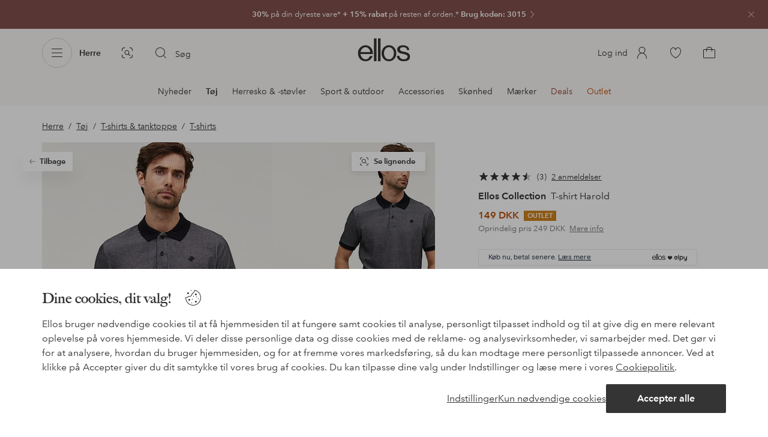

--- FILE ---
content_type: application/javascript; charset=UTF-8
request_url: https://www.ellos.dk/_nuxt/ef1623f.js
body_size: 491
content:
(window.webpackJsonp=window.webpackJsonp||[]).push([[177],{512:function(l,e,n){"use strict";n.r(e);var t=n(0),component=Object(t.a)({},function(){return(0,this._self._c)("path",{attrs:{"fill-rule":"evenodd","clip-rule":"evenodd",d:"M16.5584 6.19691L8.22508 15.3636C8.14592 15.4502 8.03425 15.5002 7.91675 15.5002C7.79925 15.5002 7.68675 15.4502 7.60842 15.3636L3.44175 10.7802C3.28675 10.6094 3.29925 10.3461 3.47009 10.1911C3.64009 10.0377 3.90342 10.0502 4.05842 10.2194L7.91675 14.4636L15.9418 5.63608C16.0968 5.46691 16.3609 5.45441 16.5301 5.60774C16.7009 5.76274 16.7134 6.02608 16.5584 6.19691Z",fill:"#478C6B"}})},[],!1,null,null,null);e.default=component.exports}}]);
//# sourceMappingURL=ef1623f.js.map